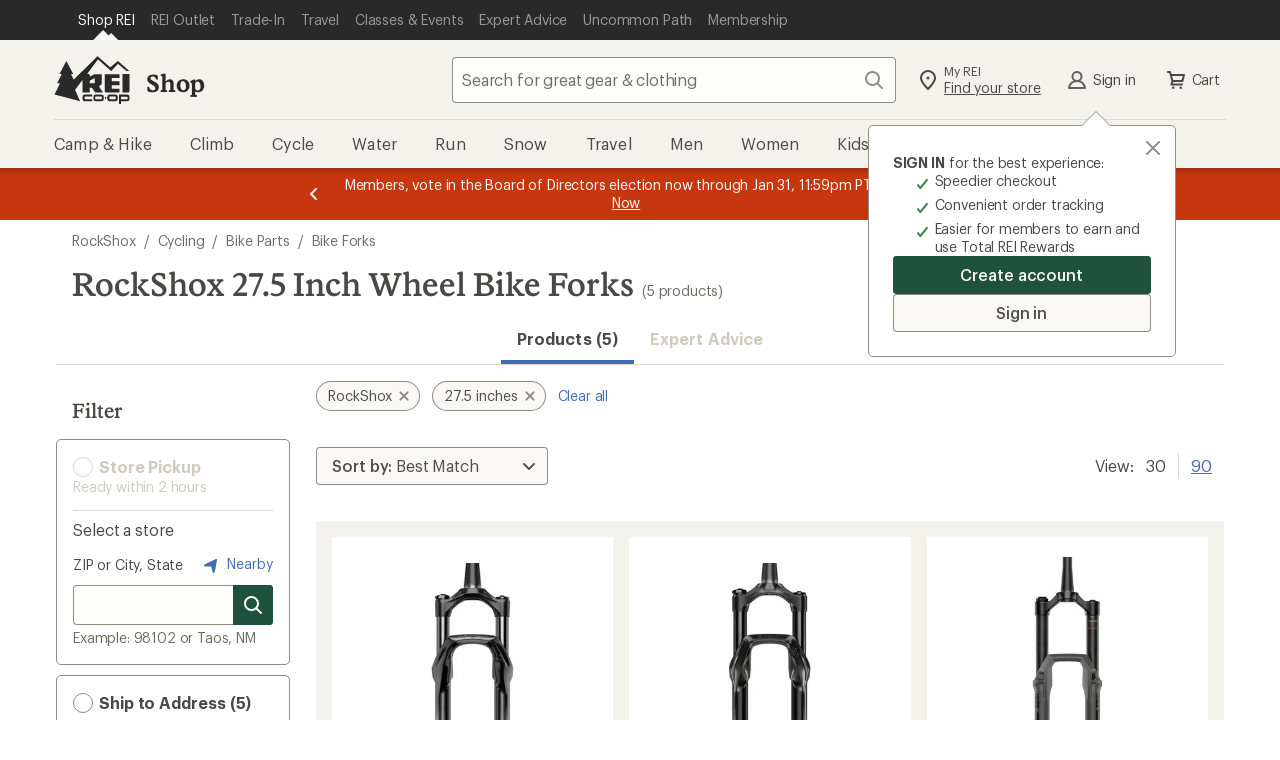

--- FILE ---
content_type: application/x-javascript;charset=utf-8
request_url: https://somni.rei.com/id?d_visid_ver=4.4.0&d_fieldgroup=A&mcorgid=F0A65E09512D2C440A490D4D%40AdobeOrg&mid=91058219463686188402822065467754704372&ts=1768699080505
body_size: -43
content:
{"mid":"91058219463686188402822065467754704372"}